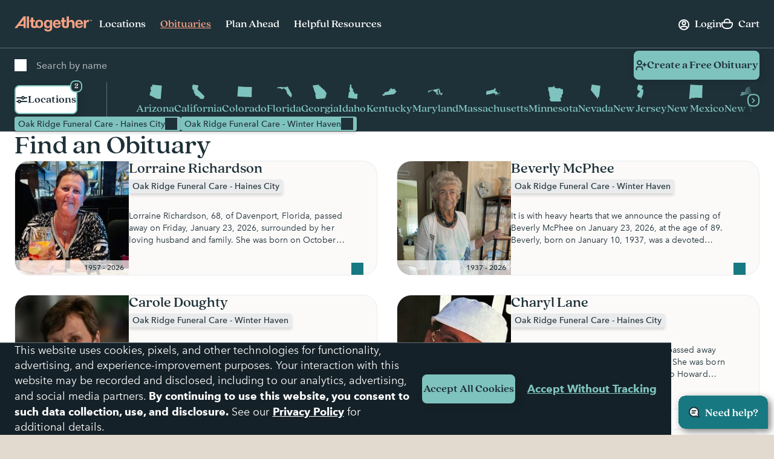

--- FILE ---
content_type: text/html; charset=utf-8
request_url: https://www.google.com/recaptcha/api2/anchor?ar=1&k=6LehRy4pAAAAAAfiQZpSFwEE85TC7rOBS8KZZI_j&co=aHR0cHM6Ly93d3cuYWx0b2dldGhlcmZ1bmVyYWwuY29tOjQ0Mw..&hl=en&v=N67nZn4AqZkNcbeMu4prBgzg&size=invisible&anchor-ms=20000&execute-ms=30000&cb=tkw4h6n0y21i
body_size: 48449
content:
<!DOCTYPE HTML><html dir="ltr" lang="en"><head><meta http-equiv="Content-Type" content="text/html; charset=UTF-8">
<meta http-equiv="X-UA-Compatible" content="IE=edge">
<title>reCAPTCHA</title>
<style type="text/css">
/* cyrillic-ext */
@font-face {
  font-family: 'Roboto';
  font-style: normal;
  font-weight: 400;
  font-stretch: 100%;
  src: url(//fonts.gstatic.com/s/roboto/v48/KFO7CnqEu92Fr1ME7kSn66aGLdTylUAMa3GUBHMdazTgWw.woff2) format('woff2');
  unicode-range: U+0460-052F, U+1C80-1C8A, U+20B4, U+2DE0-2DFF, U+A640-A69F, U+FE2E-FE2F;
}
/* cyrillic */
@font-face {
  font-family: 'Roboto';
  font-style: normal;
  font-weight: 400;
  font-stretch: 100%;
  src: url(//fonts.gstatic.com/s/roboto/v48/KFO7CnqEu92Fr1ME7kSn66aGLdTylUAMa3iUBHMdazTgWw.woff2) format('woff2');
  unicode-range: U+0301, U+0400-045F, U+0490-0491, U+04B0-04B1, U+2116;
}
/* greek-ext */
@font-face {
  font-family: 'Roboto';
  font-style: normal;
  font-weight: 400;
  font-stretch: 100%;
  src: url(//fonts.gstatic.com/s/roboto/v48/KFO7CnqEu92Fr1ME7kSn66aGLdTylUAMa3CUBHMdazTgWw.woff2) format('woff2');
  unicode-range: U+1F00-1FFF;
}
/* greek */
@font-face {
  font-family: 'Roboto';
  font-style: normal;
  font-weight: 400;
  font-stretch: 100%;
  src: url(//fonts.gstatic.com/s/roboto/v48/KFO7CnqEu92Fr1ME7kSn66aGLdTylUAMa3-UBHMdazTgWw.woff2) format('woff2');
  unicode-range: U+0370-0377, U+037A-037F, U+0384-038A, U+038C, U+038E-03A1, U+03A3-03FF;
}
/* math */
@font-face {
  font-family: 'Roboto';
  font-style: normal;
  font-weight: 400;
  font-stretch: 100%;
  src: url(//fonts.gstatic.com/s/roboto/v48/KFO7CnqEu92Fr1ME7kSn66aGLdTylUAMawCUBHMdazTgWw.woff2) format('woff2');
  unicode-range: U+0302-0303, U+0305, U+0307-0308, U+0310, U+0312, U+0315, U+031A, U+0326-0327, U+032C, U+032F-0330, U+0332-0333, U+0338, U+033A, U+0346, U+034D, U+0391-03A1, U+03A3-03A9, U+03B1-03C9, U+03D1, U+03D5-03D6, U+03F0-03F1, U+03F4-03F5, U+2016-2017, U+2034-2038, U+203C, U+2040, U+2043, U+2047, U+2050, U+2057, U+205F, U+2070-2071, U+2074-208E, U+2090-209C, U+20D0-20DC, U+20E1, U+20E5-20EF, U+2100-2112, U+2114-2115, U+2117-2121, U+2123-214F, U+2190, U+2192, U+2194-21AE, U+21B0-21E5, U+21F1-21F2, U+21F4-2211, U+2213-2214, U+2216-22FF, U+2308-230B, U+2310, U+2319, U+231C-2321, U+2336-237A, U+237C, U+2395, U+239B-23B7, U+23D0, U+23DC-23E1, U+2474-2475, U+25AF, U+25B3, U+25B7, U+25BD, U+25C1, U+25CA, U+25CC, U+25FB, U+266D-266F, U+27C0-27FF, U+2900-2AFF, U+2B0E-2B11, U+2B30-2B4C, U+2BFE, U+3030, U+FF5B, U+FF5D, U+1D400-1D7FF, U+1EE00-1EEFF;
}
/* symbols */
@font-face {
  font-family: 'Roboto';
  font-style: normal;
  font-weight: 400;
  font-stretch: 100%;
  src: url(//fonts.gstatic.com/s/roboto/v48/KFO7CnqEu92Fr1ME7kSn66aGLdTylUAMaxKUBHMdazTgWw.woff2) format('woff2');
  unicode-range: U+0001-000C, U+000E-001F, U+007F-009F, U+20DD-20E0, U+20E2-20E4, U+2150-218F, U+2190, U+2192, U+2194-2199, U+21AF, U+21E6-21F0, U+21F3, U+2218-2219, U+2299, U+22C4-22C6, U+2300-243F, U+2440-244A, U+2460-24FF, U+25A0-27BF, U+2800-28FF, U+2921-2922, U+2981, U+29BF, U+29EB, U+2B00-2BFF, U+4DC0-4DFF, U+FFF9-FFFB, U+10140-1018E, U+10190-1019C, U+101A0, U+101D0-101FD, U+102E0-102FB, U+10E60-10E7E, U+1D2C0-1D2D3, U+1D2E0-1D37F, U+1F000-1F0FF, U+1F100-1F1AD, U+1F1E6-1F1FF, U+1F30D-1F30F, U+1F315, U+1F31C, U+1F31E, U+1F320-1F32C, U+1F336, U+1F378, U+1F37D, U+1F382, U+1F393-1F39F, U+1F3A7-1F3A8, U+1F3AC-1F3AF, U+1F3C2, U+1F3C4-1F3C6, U+1F3CA-1F3CE, U+1F3D4-1F3E0, U+1F3ED, U+1F3F1-1F3F3, U+1F3F5-1F3F7, U+1F408, U+1F415, U+1F41F, U+1F426, U+1F43F, U+1F441-1F442, U+1F444, U+1F446-1F449, U+1F44C-1F44E, U+1F453, U+1F46A, U+1F47D, U+1F4A3, U+1F4B0, U+1F4B3, U+1F4B9, U+1F4BB, U+1F4BF, U+1F4C8-1F4CB, U+1F4D6, U+1F4DA, U+1F4DF, U+1F4E3-1F4E6, U+1F4EA-1F4ED, U+1F4F7, U+1F4F9-1F4FB, U+1F4FD-1F4FE, U+1F503, U+1F507-1F50B, U+1F50D, U+1F512-1F513, U+1F53E-1F54A, U+1F54F-1F5FA, U+1F610, U+1F650-1F67F, U+1F687, U+1F68D, U+1F691, U+1F694, U+1F698, U+1F6AD, U+1F6B2, U+1F6B9-1F6BA, U+1F6BC, U+1F6C6-1F6CF, U+1F6D3-1F6D7, U+1F6E0-1F6EA, U+1F6F0-1F6F3, U+1F6F7-1F6FC, U+1F700-1F7FF, U+1F800-1F80B, U+1F810-1F847, U+1F850-1F859, U+1F860-1F887, U+1F890-1F8AD, U+1F8B0-1F8BB, U+1F8C0-1F8C1, U+1F900-1F90B, U+1F93B, U+1F946, U+1F984, U+1F996, U+1F9E9, U+1FA00-1FA6F, U+1FA70-1FA7C, U+1FA80-1FA89, U+1FA8F-1FAC6, U+1FACE-1FADC, U+1FADF-1FAE9, U+1FAF0-1FAF8, U+1FB00-1FBFF;
}
/* vietnamese */
@font-face {
  font-family: 'Roboto';
  font-style: normal;
  font-weight: 400;
  font-stretch: 100%;
  src: url(//fonts.gstatic.com/s/roboto/v48/KFO7CnqEu92Fr1ME7kSn66aGLdTylUAMa3OUBHMdazTgWw.woff2) format('woff2');
  unicode-range: U+0102-0103, U+0110-0111, U+0128-0129, U+0168-0169, U+01A0-01A1, U+01AF-01B0, U+0300-0301, U+0303-0304, U+0308-0309, U+0323, U+0329, U+1EA0-1EF9, U+20AB;
}
/* latin-ext */
@font-face {
  font-family: 'Roboto';
  font-style: normal;
  font-weight: 400;
  font-stretch: 100%;
  src: url(//fonts.gstatic.com/s/roboto/v48/KFO7CnqEu92Fr1ME7kSn66aGLdTylUAMa3KUBHMdazTgWw.woff2) format('woff2');
  unicode-range: U+0100-02BA, U+02BD-02C5, U+02C7-02CC, U+02CE-02D7, U+02DD-02FF, U+0304, U+0308, U+0329, U+1D00-1DBF, U+1E00-1E9F, U+1EF2-1EFF, U+2020, U+20A0-20AB, U+20AD-20C0, U+2113, U+2C60-2C7F, U+A720-A7FF;
}
/* latin */
@font-face {
  font-family: 'Roboto';
  font-style: normal;
  font-weight: 400;
  font-stretch: 100%;
  src: url(//fonts.gstatic.com/s/roboto/v48/KFO7CnqEu92Fr1ME7kSn66aGLdTylUAMa3yUBHMdazQ.woff2) format('woff2');
  unicode-range: U+0000-00FF, U+0131, U+0152-0153, U+02BB-02BC, U+02C6, U+02DA, U+02DC, U+0304, U+0308, U+0329, U+2000-206F, U+20AC, U+2122, U+2191, U+2193, U+2212, U+2215, U+FEFF, U+FFFD;
}
/* cyrillic-ext */
@font-face {
  font-family: 'Roboto';
  font-style: normal;
  font-weight: 500;
  font-stretch: 100%;
  src: url(//fonts.gstatic.com/s/roboto/v48/KFO7CnqEu92Fr1ME7kSn66aGLdTylUAMa3GUBHMdazTgWw.woff2) format('woff2');
  unicode-range: U+0460-052F, U+1C80-1C8A, U+20B4, U+2DE0-2DFF, U+A640-A69F, U+FE2E-FE2F;
}
/* cyrillic */
@font-face {
  font-family: 'Roboto';
  font-style: normal;
  font-weight: 500;
  font-stretch: 100%;
  src: url(//fonts.gstatic.com/s/roboto/v48/KFO7CnqEu92Fr1ME7kSn66aGLdTylUAMa3iUBHMdazTgWw.woff2) format('woff2');
  unicode-range: U+0301, U+0400-045F, U+0490-0491, U+04B0-04B1, U+2116;
}
/* greek-ext */
@font-face {
  font-family: 'Roboto';
  font-style: normal;
  font-weight: 500;
  font-stretch: 100%;
  src: url(//fonts.gstatic.com/s/roboto/v48/KFO7CnqEu92Fr1ME7kSn66aGLdTylUAMa3CUBHMdazTgWw.woff2) format('woff2');
  unicode-range: U+1F00-1FFF;
}
/* greek */
@font-face {
  font-family: 'Roboto';
  font-style: normal;
  font-weight: 500;
  font-stretch: 100%;
  src: url(//fonts.gstatic.com/s/roboto/v48/KFO7CnqEu92Fr1ME7kSn66aGLdTylUAMa3-UBHMdazTgWw.woff2) format('woff2');
  unicode-range: U+0370-0377, U+037A-037F, U+0384-038A, U+038C, U+038E-03A1, U+03A3-03FF;
}
/* math */
@font-face {
  font-family: 'Roboto';
  font-style: normal;
  font-weight: 500;
  font-stretch: 100%;
  src: url(//fonts.gstatic.com/s/roboto/v48/KFO7CnqEu92Fr1ME7kSn66aGLdTylUAMawCUBHMdazTgWw.woff2) format('woff2');
  unicode-range: U+0302-0303, U+0305, U+0307-0308, U+0310, U+0312, U+0315, U+031A, U+0326-0327, U+032C, U+032F-0330, U+0332-0333, U+0338, U+033A, U+0346, U+034D, U+0391-03A1, U+03A3-03A9, U+03B1-03C9, U+03D1, U+03D5-03D6, U+03F0-03F1, U+03F4-03F5, U+2016-2017, U+2034-2038, U+203C, U+2040, U+2043, U+2047, U+2050, U+2057, U+205F, U+2070-2071, U+2074-208E, U+2090-209C, U+20D0-20DC, U+20E1, U+20E5-20EF, U+2100-2112, U+2114-2115, U+2117-2121, U+2123-214F, U+2190, U+2192, U+2194-21AE, U+21B0-21E5, U+21F1-21F2, U+21F4-2211, U+2213-2214, U+2216-22FF, U+2308-230B, U+2310, U+2319, U+231C-2321, U+2336-237A, U+237C, U+2395, U+239B-23B7, U+23D0, U+23DC-23E1, U+2474-2475, U+25AF, U+25B3, U+25B7, U+25BD, U+25C1, U+25CA, U+25CC, U+25FB, U+266D-266F, U+27C0-27FF, U+2900-2AFF, U+2B0E-2B11, U+2B30-2B4C, U+2BFE, U+3030, U+FF5B, U+FF5D, U+1D400-1D7FF, U+1EE00-1EEFF;
}
/* symbols */
@font-face {
  font-family: 'Roboto';
  font-style: normal;
  font-weight: 500;
  font-stretch: 100%;
  src: url(//fonts.gstatic.com/s/roboto/v48/KFO7CnqEu92Fr1ME7kSn66aGLdTylUAMaxKUBHMdazTgWw.woff2) format('woff2');
  unicode-range: U+0001-000C, U+000E-001F, U+007F-009F, U+20DD-20E0, U+20E2-20E4, U+2150-218F, U+2190, U+2192, U+2194-2199, U+21AF, U+21E6-21F0, U+21F3, U+2218-2219, U+2299, U+22C4-22C6, U+2300-243F, U+2440-244A, U+2460-24FF, U+25A0-27BF, U+2800-28FF, U+2921-2922, U+2981, U+29BF, U+29EB, U+2B00-2BFF, U+4DC0-4DFF, U+FFF9-FFFB, U+10140-1018E, U+10190-1019C, U+101A0, U+101D0-101FD, U+102E0-102FB, U+10E60-10E7E, U+1D2C0-1D2D3, U+1D2E0-1D37F, U+1F000-1F0FF, U+1F100-1F1AD, U+1F1E6-1F1FF, U+1F30D-1F30F, U+1F315, U+1F31C, U+1F31E, U+1F320-1F32C, U+1F336, U+1F378, U+1F37D, U+1F382, U+1F393-1F39F, U+1F3A7-1F3A8, U+1F3AC-1F3AF, U+1F3C2, U+1F3C4-1F3C6, U+1F3CA-1F3CE, U+1F3D4-1F3E0, U+1F3ED, U+1F3F1-1F3F3, U+1F3F5-1F3F7, U+1F408, U+1F415, U+1F41F, U+1F426, U+1F43F, U+1F441-1F442, U+1F444, U+1F446-1F449, U+1F44C-1F44E, U+1F453, U+1F46A, U+1F47D, U+1F4A3, U+1F4B0, U+1F4B3, U+1F4B9, U+1F4BB, U+1F4BF, U+1F4C8-1F4CB, U+1F4D6, U+1F4DA, U+1F4DF, U+1F4E3-1F4E6, U+1F4EA-1F4ED, U+1F4F7, U+1F4F9-1F4FB, U+1F4FD-1F4FE, U+1F503, U+1F507-1F50B, U+1F50D, U+1F512-1F513, U+1F53E-1F54A, U+1F54F-1F5FA, U+1F610, U+1F650-1F67F, U+1F687, U+1F68D, U+1F691, U+1F694, U+1F698, U+1F6AD, U+1F6B2, U+1F6B9-1F6BA, U+1F6BC, U+1F6C6-1F6CF, U+1F6D3-1F6D7, U+1F6E0-1F6EA, U+1F6F0-1F6F3, U+1F6F7-1F6FC, U+1F700-1F7FF, U+1F800-1F80B, U+1F810-1F847, U+1F850-1F859, U+1F860-1F887, U+1F890-1F8AD, U+1F8B0-1F8BB, U+1F8C0-1F8C1, U+1F900-1F90B, U+1F93B, U+1F946, U+1F984, U+1F996, U+1F9E9, U+1FA00-1FA6F, U+1FA70-1FA7C, U+1FA80-1FA89, U+1FA8F-1FAC6, U+1FACE-1FADC, U+1FADF-1FAE9, U+1FAF0-1FAF8, U+1FB00-1FBFF;
}
/* vietnamese */
@font-face {
  font-family: 'Roboto';
  font-style: normal;
  font-weight: 500;
  font-stretch: 100%;
  src: url(//fonts.gstatic.com/s/roboto/v48/KFO7CnqEu92Fr1ME7kSn66aGLdTylUAMa3OUBHMdazTgWw.woff2) format('woff2');
  unicode-range: U+0102-0103, U+0110-0111, U+0128-0129, U+0168-0169, U+01A0-01A1, U+01AF-01B0, U+0300-0301, U+0303-0304, U+0308-0309, U+0323, U+0329, U+1EA0-1EF9, U+20AB;
}
/* latin-ext */
@font-face {
  font-family: 'Roboto';
  font-style: normal;
  font-weight: 500;
  font-stretch: 100%;
  src: url(//fonts.gstatic.com/s/roboto/v48/KFO7CnqEu92Fr1ME7kSn66aGLdTylUAMa3KUBHMdazTgWw.woff2) format('woff2');
  unicode-range: U+0100-02BA, U+02BD-02C5, U+02C7-02CC, U+02CE-02D7, U+02DD-02FF, U+0304, U+0308, U+0329, U+1D00-1DBF, U+1E00-1E9F, U+1EF2-1EFF, U+2020, U+20A0-20AB, U+20AD-20C0, U+2113, U+2C60-2C7F, U+A720-A7FF;
}
/* latin */
@font-face {
  font-family: 'Roboto';
  font-style: normal;
  font-weight: 500;
  font-stretch: 100%;
  src: url(//fonts.gstatic.com/s/roboto/v48/KFO7CnqEu92Fr1ME7kSn66aGLdTylUAMa3yUBHMdazQ.woff2) format('woff2');
  unicode-range: U+0000-00FF, U+0131, U+0152-0153, U+02BB-02BC, U+02C6, U+02DA, U+02DC, U+0304, U+0308, U+0329, U+2000-206F, U+20AC, U+2122, U+2191, U+2193, U+2212, U+2215, U+FEFF, U+FFFD;
}
/* cyrillic-ext */
@font-face {
  font-family: 'Roboto';
  font-style: normal;
  font-weight: 900;
  font-stretch: 100%;
  src: url(//fonts.gstatic.com/s/roboto/v48/KFO7CnqEu92Fr1ME7kSn66aGLdTylUAMa3GUBHMdazTgWw.woff2) format('woff2');
  unicode-range: U+0460-052F, U+1C80-1C8A, U+20B4, U+2DE0-2DFF, U+A640-A69F, U+FE2E-FE2F;
}
/* cyrillic */
@font-face {
  font-family: 'Roboto';
  font-style: normal;
  font-weight: 900;
  font-stretch: 100%;
  src: url(//fonts.gstatic.com/s/roboto/v48/KFO7CnqEu92Fr1ME7kSn66aGLdTylUAMa3iUBHMdazTgWw.woff2) format('woff2');
  unicode-range: U+0301, U+0400-045F, U+0490-0491, U+04B0-04B1, U+2116;
}
/* greek-ext */
@font-face {
  font-family: 'Roboto';
  font-style: normal;
  font-weight: 900;
  font-stretch: 100%;
  src: url(//fonts.gstatic.com/s/roboto/v48/KFO7CnqEu92Fr1ME7kSn66aGLdTylUAMa3CUBHMdazTgWw.woff2) format('woff2');
  unicode-range: U+1F00-1FFF;
}
/* greek */
@font-face {
  font-family: 'Roboto';
  font-style: normal;
  font-weight: 900;
  font-stretch: 100%;
  src: url(//fonts.gstatic.com/s/roboto/v48/KFO7CnqEu92Fr1ME7kSn66aGLdTylUAMa3-UBHMdazTgWw.woff2) format('woff2');
  unicode-range: U+0370-0377, U+037A-037F, U+0384-038A, U+038C, U+038E-03A1, U+03A3-03FF;
}
/* math */
@font-face {
  font-family: 'Roboto';
  font-style: normal;
  font-weight: 900;
  font-stretch: 100%;
  src: url(//fonts.gstatic.com/s/roboto/v48/KFO7CnqEu92Fr1ME7kSn66aGLdTylUAMawCUBHMdazTgWw.woff2) format('woff2');
  unicode-range: U+0302-0303, U+0305, U+0307-0308, U+0310, U+0312, U+0315, U+031A, U+0326-0327, U+032C, U+032F-0330, U+0332-0333, U+0338, U+033A, U+0346, U+034D, U+0391-03A1, U+03A3-03A9, U+03B1-03C9, U+03D1, U+03D5-03D6, U+03F0-03F1, U+03F4-03F5, U+2016-2017, U+2034-2038, U+203C, U+2040, U+2043, U+2047, U+2050, U+2057, U+205F, U+2070-2071, U+2074-208E, U+2090-209C, U+20D0-20DC, U+20E1, U+20E5-20EF, U+2100-2112, U+2114-2115, U+2117-2121, U+2123-214F, U+2190, U+2192, U+2194-21AE, U+21B0-21E5, U+21F1-21F2, U+21F4-2211, U+2213-2214, U+2216-22FF, U+2308-230B, U+2310, U+2319, U+231C-2321, U+2336-237A, U+237C, U+2395, U+239B-23B7, U+23D0, U+23DC-23E1, U+2474-2475, U+25AF, U+25B3, U+25B7, U+25BD, U+25C1, U+25CA, U+25CC, U+25FB, U+266D-266F, U+27C0-27FF, U+2900-2AFF, U+2B0E-2B11, U+2B30-2B4C, U+2BFE, U+3030, U+FF5B, U+FF5D, U+1D400-1D7FF, U+1EE00-1EEFF;
}
/* symbols */
@font-face {
  font-family: 'Roboto';
  font-style: normal;
  font-weight: 900;
  font-stretch: 100%;
  src: url(//fonts.gstatic.com/s/roboto/v48/KFO7CnqEu92Fr1ME7kSn66aGLdTylUAMaxKUBHMdazTgWw.woff2) format('woff2');
  unicode-range: U+0001-000C, U+000E-001F, U+007F-009F, U+20DD-20E0, U+20E2-20E4, U+2150-218F, U+2190, U+2192, U+2194-2199, U+21AF, U+21E6-21F0, U+21F3, U+2218-2219, U+2299, U+22C4-22C6, U+2300-243F, U+2440-244A, U+2460-24FF, U+25A0-27BF, U+2800-28FF, U+2921-2922, U+2981, U+29BF, U+29EB, U+2B00-2BFF, U+4DC0-4DFF, U+FFF9-FFFB, U+10140-1018E, U+10190-1019C, U+101A0, U+101D0-101FD, U+102E0-102FB, U+10E60-10E7E, U+1D2C0-1D2D3, U+1D2E0-1D37F, U+1F000-1F0FF, U+1F100-1F1AD, U+1F1E6-1F1FF, U+1F30D-1F30F, U+1F315, U+1F31C, U+1F31E, U+1F320-1F32C, U+1F336, U+1F378, U+1F37D, U+1F382, U+1F393-1F39F, U+1F3A7-1F3A8, U+1F3AC-1F3AF, U+1F3C2, U+1F3C4-1F3C6, U+1F3CA-1F3CE, U+1F3D4-1F3E0, U+1F3ED, U+1F3F1-1F3F3, U+1F3F5-1F3F7, U+1F408, U+1F415, U+1F41F, U+1F426, U+1F43F, U+1F441-1F442, U+1F444, U+1F446-1F449, U+1F44C-1F44E, U+1F453, U+1F46A, U+1F47D, U+1F4A3, U+1F4B0, U+1F4B3, U+1F4B9, U+1F4BB, U+1F4BF, U+1F4C8-1F4CB, U+1F4D6, U+1F4DA, U+1F4DF, U+1F4E3-1F4E6, U+1F4EA-1F4ED, U+1F4F7, U+1F4F9-1F4FB, U+1F4FD-1F4FE, U+1F503, U+1F507-1F50B, U+1F50D, U+1F512-1F513, U+1F53E-1F54A, U+1F54F-1F5FA, U+1F610, U+1F650-1F67F, U+1F687, U+1F68D, U+1F691, U+1F694, U+1F698, U+1F6AD, U+1F6B2, U+1F6B9-1F6BA, U+1F6BC, U+1F6C6-1F6CF, U+1F6D3-1F6D7, U+1F6E0-1F6EA, U+1F6F0-1F6F3, U+1F6F7-1F6FC, U+1F700-1F7FF, U+1F800-1F80B, U+1F810-1F847, U+1F850-1F859, U+1F860-1F887, U+1F890-1F8AD, U+1F8B0-1F8BB, U+1F8C0-1F8C1, U+1F900-1F90B, U+1F93B, U+1F946, U+1F984, U+1F996, U+1F9E9, U+1FA00-1FA6F, U+1FA70-1FA7C, U+1FA80-1FA89, U+1FA8F-1FAC6, U+1FACE-1FADC, U+1FADF-1FAE9, U+1FAF0-1FAF8, U+1FB00-1FBFF;
}
/* vietnamese */
@font-face {
  font-family: 'Roboto';
  font-style: normal;
  font-weight: 900;
  font-stretch: 100%;
  src: url(//fonts.gstatic.com/s/roboto/v48/KFO7CnqEu92Fr1ME7kSn66aGLdTylUAMa3OUBHMdazTgWw.woff2) format('woff2');
  unicode-range: U+0102-0103, U+0110-0111, U+0128-0129, U+0168-0169, U+01A0-01A1, U+01AF-01B0, U+0300-0301, U+0303-0304, U+0308-0309, U+0323, U+0329, U+1EA0-1EF9, U+20AB;
}
/* latin-ext */
@font-face {
  font-family: 'Roboto';
  font-style: normal;
  font-weight: 900;
  font-stretch: 100%;
  src: url(//fonts.gstatic.com/s/roboto/v48/KFO7CnqEu92Fr1ME7kSn66aGLdTylUAMa3KUBHMdazTgWw.woff2) format('woff2');
  unicode-range: U+0100-02BA, U+02BD-02C5, U+02C7-02CC, U+02CE-02D7, U+02DD-02FF, U+0304, U+0308, U+0329, U+1D00-1DBF, U+1E00-1E9F, U+1EF2-1EFF, U+2020, U+20A0-20AB, U+20AD-20C0, U+2113, U+2C60-2C7F, U+A720-A7FF;
}
/* latin */
@font-face {
  font-family: 'Roboto';
  font-style: normal;
  font-weight: 900;
  font-stretch: 100%;
  src: url(//fonts.gstatic.com/s/roboto/v48/KFO7CnqEu92Fr1ME7kSn66aGLdTylUAMa3yUBHMdazQ.woff2) format('woff2');
  unicode-range: U+0000-00FF, U+0131, U+0152-0153, U+02BB-02BC, U+02C6, U+02DA, U+02DC, U+0304, U+0308, U+0329, U+2000-206F, U+20AC, U+2122, U+2191, U+2193, U+2212, U+2215, U+FEFF, U+FFFD;
}

</style>
<link rel="stylesheet" type="text/css" href="https://www.gstatic.com/recaptcha/releases/N67nZn4AqZkNcbeMu4prBgzg/styles__ltr.css">
<script nonce="O7MdQD_4MmafHl5tyPXdxA" type="text/javascript">window['__recaptcha_api'] = 'https://www.google.com/recaptcha/api2/';</script>
<script type="text/javascript" src="https://www.gstatic.com/recaptcha/releases/N67nZn4AqZkNcbeMu4prBgzg/recaptcha__en.js" nonce="O7MdQD_4MmafHl5tyPXdxA">
      
    </script></head>
<body><div id="rc-anchor-alert" class="rc-anchor-alert"></div>
<input type="hidden" id="recaptcha-token" value="[base64]">
<script type="text/javascript" nonce="O7MdQD_4MmafHl5tyPXdxA">
      recaptcha.anchor.Main.init("[\x22ainput\x22,[\x22bgdata\x22,\x22\x22,\[base64]/[base64]/[base64]/[base64]/[base64]/UltsKytdPUU6KEU8MjA0OD9SW2wrK109RT4+NnwxOTI6KChFJjY0NTEyKT09NTUyOTYmJk0rMTxjLmxlbmd0aCYmKGMuY2hhckNvZGVBdChNKzEpJjY0NTEyKT09NTYzMjA/[base64]/[base64]/[base64]/[base64]/[base64]/[base64]/[base64]\x22,\[base64]\\u003d\x22,\[base64]/DicK9wpIzwp0vSsKwwrDCjMOLwrl9w5kJw5XDpAvCkj9mWDnCosOhw4HCkMKhJ8OYw6/DsFLDmcO+ZMK4Bn8Rw4vCtcOYMHszY8K6dikWwpYawroJwqEtSsO0IlDCscKtw5o+VsKvTg1gw6ErwqPCvxNDfcOgA2/ClcKdOn3CpcOQHCFpwqFEw54eY8K5w5LCtsO3LMO7YzcLw4HDp8OBw709JsKUwp4Fw6XDsC50TMODeyfDnsOxfTTDjHfCpX/CscKpwrfCnsKzEDDCgcO1OwcmwpU8Awtlw6EJbWXCnxDDjgIxO8OdScKVw6DDrn/DqcOcw67DoEbDoU/[base64]/CtsOeb03Dn28lwpNswqRzwpQPwoAzwp8edWzDs3zDnMOTCR4sIBDCt8Kmwqk4EnfCrcOrSRPCqTnDl8KAM8KzEsK6GMOJw4lwwrvDs2vCpgzDuDgbw6rCpcKFQxxiw75KesODcMO2w6J/JsOGJ09DUHNNwro+CwvCtwDCoMOmUmfDu8OxwrzDrMKaJwcYwrjCnMOlw7nCqVfCqy8QbhdHPsKkP8O5McOrRcKiwoQRwqrCq8OtIsKGQB3DnQopwq45aMK0wpzDssKwwo8wwpNnNG7CuVvCkjrDrVrCnx9Bwo0zHTcIMGVow7A/RsKCwqjDkF3Ct8O+JHrDiBjCpxPCk2tWck8waykhw5VWE8KwUMOPw55VfHHCs8OZw4PDnwXCuMOpXxtBNifDv8KfwpU+w6Q+wobDlz5mZ8KfPsKnQXbCtF4ewqfDvMObwrcQwpMfUsOYw5Zqw6UdwqM2Z8KLw7/DnsK3CMOPA0zCiTVBwq3DnSTDk8K7w5E7NcKtw4LDgioZEmbDnwx8TEDDpl1Hw7LCv8O+w4JDYDsoMMOGw5HDpcKURcK9w6x/woMNOMORwo4HasKGVnIHAEZ+wqfCjcO8wpTCtsOSHzwkwpl7ScKvQybCs0HCg8KIwrgAA1k7wpVnwqwqLsOGG8Otw5oOVFRBexvChMOOcsOefsKrO8O/w4stwpU9wrDCosKXw54qDUPCv8Kow7U2DWLDv8Oww6/CncOEwrJ8wrRKbGDDkz3CnxPCs8O1w7rCrioBUMKUwoLDkUhjNAbCmXYlwodNIMK/d0J/[base64]/[base64]/w4JSwr56wp0hVTjCngrDr8O3wrzClMOuw7jDqmjCucOpwo5tw49/w4UFWMKhQcOkY8KJaA/CocOjw7bDpyvCmMKrwqAuw6bClVzDrsK4wpnDmcOfwqzCi8OiecKwJMOzaGwSwrA0w5xMM1nCo0LCpkrChcOfw7YvTsOSe0I6woE+AcOhIyIvw67CvMKtw4vCtMK5w5sgY8OpwpPDni7DtsO9ZsOzCQ/CtcO+YRrCgsKmw592wrjCuMO3wqwjGjDCtcKGZgIaw7XCuzdqw53DvRB/[base64]/Dnxh7w7jDpMOvLwXCicOjw7bCtcOrVggSwoPCmhUsNXwjw6fDq8O/wqPCmUZKDHbDrhvDkcKtEsKDGGVkw6zDscKwMcKQwpB/w5dowq7CvEzCuDwGO17Cg8KIXcK6woMSw6/DpyPDrgIVwpHCqnLCvsKJFX50MDRoUEXDtUd0wpvDs0vDmsK9w5HCtRnDssOASMKwwoPCicOVMsO2ER3DuncJd8OPH2fDocOuEMKbEcKdw5LCosKuwpMNwqrCpUvClgJGe3FifGnDi0vDicOFXMOCw4/Cr8K7w7/[base64]/w4Ilw4I1ehV1HGLCoMKPUlLCn8KQecK9S8ORwohfKsKYd11Aw5TCq23CjRsmw71Mex5+wqhewo7DqAzDsg8aV3suw6fCuMKGw4F/[base64]/CocORw5lQwrkew7fDs0LClMOKwrLCiXLDkcK4KWIKwpkZw6ppT8KrwpJMZcKIw4DDkTHDjlfDpSkrw69hwpfDrzrDqsKWScO4woLCucKrwrY1GBjDhg5nwotswogDwqFMw6ssF8KLJEbCq8Osw4/Dr8KUVFUUwrJPX2hQw7XDmW3Dg3s1WMO3BV3DvH7DtMKUwovDr1YNw4nCucK4w7EwUcKswqDDgBnDv1HDgD4xwqrDqjPDsHAOCMOuEMKvwrbDliLDghjDjMKCwq8FwrhRAsKlwoI1w68vSsKUwqYoLMOJTVBPNsOUIsK0ey5CwoIXwp7DssOgwpE4wofCpD3CtghUP0/CuwXDtcKow7JBwoTDjz7CuzI8woXCpMKLw7TDsy4gwpXDglbDjcKlTsKKw6zDn8K9wovDsExwwqxDwpXCpMOYC8KFwqzCjToxLSAtUMK7wo1JQ20Awr5cT8K7wrPCvcOoPwXCjsOKZsKndcKiNXMowoDCkcK4VV3Cq8KFcWDCmMKxPMKMwoIzOxnCpsK/[base64]/dzUvwqDCij9iGMKIw57CvcO/w7bDjMKBw7Jsw74cw6Rfw7xzw4vCukZ3wpV0LQ7CkMOeesOGwqhOw73DjhRAw6NPw7nDunbDiRrCvMOewp1wJ8K4IMOOM1XCiMOPfcOtw7c0wprDqBpSwq8vEEvDqApkw7oCNhhgQRjCgMOqwp3CusOFVCQEwoXClhxiU8O/Hk5pw6duw5bCiFzCpx/DqWjCr8KqwqUsw4EMwp3DlcK/GsOeVBDDoMKWwrQRwphAwqNUw6Nsw68Qwp9iw7wILEB7w5cnQUU8Qj3CgVw1w73DtcKiw7rCgMK8csOCFMOaw61WwqBNT3XClRo0KGgvwpbDpC0zw5vDlMK/w4A4Wgdxw4zCr8KhYmrCg8KUB8KjcSzDhlJPeh3DgsOyN05/esOuC2zDtcKyHMKMYQbDrWgLw4/DgcOON8O2wrrDlyPCmcKsb2nCgFZXw6FewqRNwppEWcORGBgrTDYBw7QpBBHDmcK6b8OUw6bDnMKYwr94HivDiWjDh0R0UlXDrMOcFMOowqg8fMKbH8KgYcKQwr4ndyRIfR3Dk8OCw70OwobDgsKYwqQTw7ZYw5h/QcKow4U5BsKNw6gRWnbDmRgTNRTDqAbCvkAFwqzCnD7ClsOJw6fDhwZLE8KKfUUsWMKidcOlwo/DjMOzw6oAw6fCrcOneHLDm2trwonDiVZXZMK4wpF6wpnCrgXCj18BLio4w6TCmsOtw6R3wqcIw7zDrsKTEATDgsK9woY7wr9tNMKPdRDClMO6wrrCtsO/[base64]/V8O8CcKDw6sgFGQDw4nDtHnClsKdw5DCnijCpFbDgywCw43CjcO3woI5I8KMw4/[base64]/[base64]/HV5ySgbCgMKVV8K1Z8K6w7DCiMO9wrsUK8Osa8K0wpfDjMOlworDgi8bJ8OVDB0yY8KCwrELOMK4WsKgwoLCq8KUWC0oF2jDvMOPVsKYGEFpe3/DhsOWP3hLHGUQwplKw5VbHcOcwoIbw77DlSA7T1zCvsO4w4I5wqRZPAUhwpLDt8KLCMOgUiPCtcKGw43CrcKnwrjDnsKQwozDvivDk8OOw4YTwpzDjcOgLHLCj3hgcMO5w4nDu8Ozwp1fwp1Fa8Oow5gLPcO/YsOGwpnDoTkhwqXDgMO6fsOBwoJnKQYMwo42w4rDtcOswqLChxDCksOYYR/DpMOOw5/DsllKw48OwpFSXsOIw5Uiwr/DvB0ZYXpYwrXDrBvCulY+woxwwrXDr8KdEMK2wq0Mw6NVfcO3wr99wpUew7vDpmjCv8KOw5pZNABNw5dqTyXDuz3DuWtTdSFJw74QFUhlw5AJBsKlLcKGwofCqjTDq8KawrrChcOJwop4fg/Co0hzwrATM8OEwqfCp3BgHXXCh8K/[base64]/wp7DgG7DkH7DvcKZZlwWwqQ6VXnCsnbDu0PClMKYVHd2w5nDrhDCqMOBw7/ChsK1aRxSc8OpwrrCnznDtMKKMEdHw74dwovDrV3DrTZABMO+w4XDtsOvJF7DosKdWxXDksOMUi7Ch8OGR1/CrmQtAsKoacOEwpPCosK0wpTCqHnDtMKYw4d/dsOiwoVewqLCk13CnzLDjcKdNTPCo1XCrMOdc1TDrsKmwqrCrx5FPsKrUwHDkMKvXMOTeMKRwosewoVVwrzCkcKlwrTCgsKawpsHwrnCmcOvwrfDkGjDo3w2AzlsMxlZw4ZwIcO/wq1Sw7jDlD4hFHPCq3JQw7oVwrk4w7HDvRjCg3RJw5bCuTgMwoTDk3nDs2tWw7RBw5oDwrMbXFrDpMKbRMO/w4PCrMO4woNWwo5taAheUDZgQQ/[base64]/Dh8ONcH9aZ1xfwrPDmT0+wo8rw4t5w4Elw5RZcw/CpEQWV8OhwrjCtMOreMKmDzLDgkVuw788wofCgsOOQX0Bw6rDuMK6E1bDv8KwwrXCnXbDrsOWwpkMG8OJw7tXbX/[base64]/w5TDjU8kw7sxVsKuwojCucOrYMO/[base64]/UcOuw4NpAE7DmcOjEsKew6zDokQrW2TCgGQ0woRuw6LDqyzCiwxEwoLDgcKEwpUpwpbCpDUqGsO/KHAzwogkBMK8IA3CpsKkWj/[base64]/CrC7DkCrCtcOZw5PCoMKaJ8KAw6hmK8Obw7Q5wo9mdcODGQLCryAEw53DucKww6jCrG3Ch1TDjSRPDMKzbcKAIiXDtMOpw6VDw5kgXRDCkB3CvcKswq/CtcKuwqPDrsK3wqHCj2jDpB8GDQPCvyw5w5HDhsKqPn8PTwcqw6fDq8OPw7MUHsOwQ8OxHD8Zwo/[base64]/DqsKjPHHDh8OuWsKTw7zDimwxIX/[base64]/wrbCiMKaMw7CuA5fw6/[base64]/DrDnCj8OhwqvCoQIfaHl/wqRYNcK5w7FPacO4wpdqwr9cUMOZEhBDwozCq8KrIMOiw450SAbCoy7DlxDCnCo8BiHCkXvCmcORK0Uuw7dKwq3Cgn1fTxIRaMKvRz/Cu8O2f8OiwpFCb8OXw74sw4rDqcONw5Ijw5Mcw40ZXMKdw6MqcFfDlTwCwr48w7/CnMOuNQ9pb8OFDQfDhHLCi1lFMSoxwrJSwqjCpjrDhQDDllBzwqbCukHDn29MwrsFwp/CiAfDkcKgw7IbKUw9H8Kkw5DDoMOuw4DDicO+wrXCqH0dWMOPw4hcw4PDiMKaNRpWwoPDk1AJOMK9w6TCtsKbIsO/wqFuM8KMIcO0YnFhwpcjOMOjwofDkzfCrMKTRGUCMyUlw6zDgE1xwonCrBV0Q8OnwqtQUMKWw7fDqhPCiMOEwrvDuw9CIC/CtMKeNVfClnN7N2TCn8OWwrvCnMOYwrHDum7CrMKkOELCtMOOw5BJw5vDuDh6w6ZaHsKjXcKcwrzDusO+RU15wqvDiggJLgV9ecK8w6lpacO9wo/CqVDDjTtja8KKNgLCosOrwr7Ct8Kzw7fDhUQAfTAtQXh6PsK2w7p3QXrDk8K7A8KCQwPCgwjDojXCicO/wqzCvyTDsMOdwp/CncOmVMOnI8OrEG3CjXsbT8Kkw4DCjMKOwpLDmcOBw51Fwrh8w4LCkcOidsKywp/DgFfCrMKYJFjDs8O9w6EEJA3Dv8KUBsKlEsKAw6bCocK6QDjCr0rDpMK4w5ciwp9fw5t8I0IAORVYw4TCiRLDnhtiQ29iwpcdeyh+B8K4GiRPw40qChA3wqY0KMKGe8OZdj/DijzDjMKjwr/Cql7Cv8OMLicjE3vDjsK2w7DDqsKtXMOHJ8KMw5/Ck0LDgsK0ElHCgMKMXcOwwrjDtsKXRCTCuAHDuWXDhMO0RcKwSsOpQcOMwqN2DMO1wo/CrsOpHwfCkSk7wqHCqAw4wqZhwo7DuMOFw5F2J8Oswp3ChkTDnmPCh8KKLEomJ8OSw53DrMK6DGpHwpPCsMKSwoN/B8O/w67DnkVTw6jChFM0wrTDjgI5wq9nQ8K2wqg/w7pqWMK+fmfCoXdceMKDw5jCrsOOw6zCpMOgw6tjVAfCg8OVwpLClgpEXcO+w549RsOLw6EWfsOzwozChzpcw5MywrnCjzIaLMOmwpXCsMOwMcKtw4TDt8KvccOuwojCli9TamEpeBPCj8Opw4JeNMO/Lx1tw5DDqSDDnzvDuFMlasKaw4s/[base64]/DvwkQfAzClMOMwpkcaBx6w53DlVlywqPDicK2c8OBwpYTw5BvwpIJw4hOwqHDnlrCjArDpDnDmy7DqT1MOcOlKcKDY0XDtDjDtQcgA8KHwqrChsKFw78WZMOEKcOkwpPCjcKecmbDj8OBwosVwpJ3w5/CvMK1dkLCk8KgV8O2w43DhsKUwqQLwrcFByrDvcOEdUrCnyrCrkloam1aRsOkwrbCgXRPNXXDocKHJcORIsOtGydhaXtuBSXClzfClMKaw7TDnsKZw648wqHDqjrCpwfCnwDCrMOMw6LCv8O9wqU4wpghOB5WblBXw7LDrGnDhgbDkQ/[base64]/DjRDChAPCjsKawq/[base64]/DkQk5w5xMwqxdEMKHw4zCjwPDpsKrAMKGOiRhGcKKAVDCu8KTICdIdMK9EMK3wpBdwpnCmklkGMOpwoEMRB/DvcKvw5jDksKVwoBew5PDgmc2XsOuwoxxfT3DrcKPQcKRwqTDl8OteMOQZMKywrJWZ2gwwpnDgCskbsKywofCniEmfsKQw6N0wpMTGAMRwrdRHTgUw70xwoY/[base64]/w4PCik3DisKiOmPCoCLDmE/ClTtBVsKRH1fCrAlUw4I1w5phwoXDuWIuwoNdwojDn8KDw55DwqbDqMK5TjhxPcKNKcOFGsOSwqLCn0/[base64]/DucK2w5LCmBXDuhzCr8KVITfDjcOtw4vCqRUpUsOIwrYBQnAdIcO+wpHDkUzDrnYZwpMLZ8KeERVDwr3DusOKSH1ifgTDs8K2GHjCjR/DmMKfcsO/XU4Rwrt5R8KqwpDCsQpAL8OOOMKvNm/Cv8O5wrdaw4nDmiXDp8KKwrQ7ay4Fw63DssKfwo9Uw7h3EMOsTQhPwoHDjsKQJGLCrgPCvhxzXcOIw4RwAMOneF5pw47DpCJsRMKTfcKcwqLDv8OmCcK2wpTDqGPCjsO/OEQocis7dD7DmS7CtMKdQcOJF8Ovf2jDrUAjbBciB8O5w69yw5DDhhNLJGJlH8ORwp4eHE1sEh9Ew7sLwpElLCdfEMKIw61rwo8KEWVOAnlkDCfDrsOdLSQTwqjCn8KhL8KGG1rDgyTDtzUfRSjDpcKCUMKxVcOfwq3Dv2vDpi9mw77DmSrCk8K/woB+ecOkw6xAwokawqfCqsOLw4bDlcKNG8ORNRchCsKBGVYuS8KAw6DDsxzCm8KIwr/CvcOnJiLCsVQUQsOvdQ3Dg8O4MsOpW2XCtMOEcMO0PsOdwprDjAcNw5wOwofDtsKmwpxvSCTDhsOWwrYQSCZUwoE2McOyHVfDucO/QwVSwp3CoE4ZK8ODYXHDkMOYw5DDiTDCsU7CjcOmw7/CvBYwS8KqPlbCkHfDvsKtw5VzwofDocOYwrESFXDDm3krwq4aSMOAam15bsK1wqNfXMOwwqTDn8OrMVzDo8Kcw4DCp0XDhMKaw5nDu8KGwqgcwo9RDm1xw6rCrytEdcK/w7vCtcK6RsO5wonDq8KTwpVubFRnHcKlJMOFwoUNPMKVDcO3DcKrw63Dkn/Dm2nCuMKKwpzCoMKswptKbMKvwobDvHMiOGrCjRgmwqY/w5AAw5vCvBTClsKEw6bDrH8IwpfCp8O/fjjCv8OTw7piwpjCkgNow7lhwrIRw5RuwozDsMOqFMK1wqoOwpYEPsOwDsKFXi/[base64]/[base64]/DjWFDw7h+aBzDi8KBX8O6w5jDig4Kcyx0Z8K6dsOwAjfCs8ONN8OTw4pPdcKswrxxZsKhwq4PfknDg8O0w7/Cs8Okwr4CVwZswqnDnU05dX3DoHwJwp5vwqLDjGdjwqEAQyRGw5tmwozDvcKUw4TDhDJKwpYkG8KkwqchIMKAwpXCicKMecKIw5AuB1k1w6LDmsO0aVTDr8Oxw5pww43DmVowwoUSdcKvwoLClMK+d8K+CWzChyFpDFvCqsKvUlTDmw7CoMK8wovCucOZw4Q9cDvCkU/CtnEJwoFZEsKlL8KEWHPDm8Kdw58cwoo5KVLDtn3DvsKqERU1LwJ/[base64]/VBcgw67DmUJvwqHDmsKkw7kDwr0bwpDCpMK2dDEeDBHDjn5SVsO5JcO8bVzCkcO/WwpVw5zDgsO0w6TCnX3ChsKmT0IiwrZ0woDCvmjDkcO7w5HCgsOmwrbDvMKfwqF1Z8K2KXolwrs6VGZNwo0gwrzChMOiw7YpI8OscMO7LMKbFA3CpVbDjTYGw4jCssKwZyMiQEbDqzEiDwXCkMKKbzXDtwHDuW/[base64]/a8O+XH44wro5PwBUbMOBYioaS8OSJsO9w4DDisOWT2zClMO6eg1ZV0FUw63DnhfDgUfDpUcZacKIdnbCkgRFc8KnUsOiG8OrwqXDuMK7Nyovw4PCicOGw7k+XB1xcXLCrR5Nw6XDhsKvf2TDjFl+EBjDkU7DhMKfHQFhK3zDlkR+w5A1wp/[base64]/DrlI6w6pvdHR3w73ClizDlMK8FRh/CmTDrG/CmcKENV7Cn8OQw5ZmPRodwpxDVsK0OMOwwpVKw4oDTcOMRcOawpQawpnCvE/DgMKCwpY2QMKdw5t8Q3HCgVxOYcOzfMKeJsKGQ8KXR0nDqirDsw3DjEfCt2/DtsOTw5p1wrl+wqjCj8Kow6fCqk05w4FUNMOMwpnDqcK3wpTCph07aMKYfcK0w6AyIADDgMKYwoMQFcK3esOCHHDDoMKow4RnD29rQwLChiXCuMKXORrDigJ3w5XCgQnDnw7ClMKkDU7CukXCocOEVWUnwqNjw7EtYsOXQGZTw7vCuX3Dg8KhDV7Dg1zCuBwAwofDom/CkcObwqfCoDpnaMO/[base64]/wpJxw4s2bELDkMOpU8KkU8KCTsOhYsKMdMOTXy9xOcKBSMOefkRWw5XCqQzClCjCgRXCjlLDvU57w6IUEcKPRV0zw4LDq3NFV2bCinoawpDDuFPDlMKdw4DCrWcNw6vCq10NwqnCqcKzwpnDoMKWJW3Cp8KpLR4kwoYow7F2wqTDjlrCvS/Dm11BWMKiw41TTcKRwo4AAljDmMOgGShaLMKsw7zDpSPCtAU3KH1pw5bCmMKLZMKEw6x4wo9FwoRfwqRHaMKfw73Dl8ObBwnDl8OLwp3CsMOmNF7CkMKLwoDCu1fDvz/[base64]/CscK8GMOXKsKGL3DCocKRdcKoRTXCqy7DqcO4GMKtwqNow4nCv8ORw7DDijA7IlHDmWoqwr/ClsKidcO9wqTDgBfCpcKswp/[base64]/[base64]/CigXDgcKtw4oOw63Ds0zCkcKrw7PCswzDocK9Q8Oaw44vX17Co8KJQSI0wpd6w5XCj8KUw4nCpsOTR8KDw4JveBbCmcONV8KsS8OMWsONwr/ClwvCgsKxw7nCg3Q5BW8gwqBsYy7DkcKyS0RDI1N+w7RHw4DCmcOfPBPCmsKpCWTDjMKFw4bCgX3Dt8KTdsKCY8OowoxOwpYOw47DtT/Do0TCq8KRw792cWtRH8KjwoHDgn7DksKxHhHDn3o8wrrCvcOEwpQ8wqLCtMO1wo3Dpj7DskwUf2DClRsNA8KnVMOFwrk4d8KKVMOHQlwBw6/CqMOuUxbCgcKOw6F7UX/[base64]/Ci8K8wqbDu3ZlcsOLMcKqK8KIwowQwr7CtQnDrcOJw74IIcKhQcKtbMKjXMKTw4J+wrpww69tWsK/wpDDk8OfwopbwrLDmsKmw6FRw4NBwpgJw7PCmG0Mw6c0w5zDgsKpwovCkhDCo2jCoS7DuULDucOkw5bCi8Kuwrp/fjZ+IhFeTGrCrT7Dj8OMw73Du8K0ScKTw5lPCWbCi3FycTnDp1BPRMOaOMK2ZRjDiWPCpCjDhmrDnBLCocOVD05ww7PDt8OAIXzCsMK7asOVwpV8wrTDisOXwqXCqsOJw53DisO5E8KNSXvDqMK5cHYXw7/[base64]/wpDCvRjDr8KXwqDDuVTDqsK8dzXCiMKqworCrlXCggnCsSgVw6g/PsOwbcOhwovCphjCkcOLwqhXZcKYwp7CqsKOb2opwpjDui3CsMOswoRfwqtdHcKrNMOmKsKNeyk5wpRnEMKEwqnDkmXCoiszwq3CssKZJMORw4AkXMOsSTwSwrFOwpUifsKjG8KocsOsWXRgwrnCgsOwMGA1eU5IRDh/RmvDhE4JAsOCDMO2wqjDsMKGTBN3UMONEiIGX8Kjw6DDjglMwpZLWEvCulVeTn7CgcO2w4zDpcKpLQzCmjB+Zh3CmSPDsMObJ0jCqRQgwqfDncOhw5fDnTnDsmsXw4vCrsKkwqY7w6LCm8OmfsOCF8KKw4rCisOeLjE/CBjCgcOPLcOpwqElGsKDHGXDucO5IcKCIQnDhEjCvsOhw77ChXfCh8KVEMOaw5XChiEJJRrCmwkMwrPDnMKHTcOAasKLMMOgw7nDqHTCiMOaw6fCtsK+JGFGwpPChMOAwoXCsgAIZMO/w7bCmTlCwr/DgcKowr3DvcOxwoLDt8OeVsOrwrvCiGnDhkrDsD01w7F9wonCiUACw53DqsKiw7fCrTtgBClQAsOoR8KYT8OPb8KyXRB1wqZFw7wawq5JA1XDrRIGIcKlJcKew58QwpfDsMKzTH/CqVc5w5wZwr3CqVVVwphmwrUdEljDk0RcKUhOwonCgcOACcKdAFbDq8KAwpdkw4rDusO+BMKPwolVw4k8PGoYwqhQD1LCui7CtyXDj2nDrTrDmmo+w7rCuWPDl8Ocw5zCjHjCrcOlMytLwrl9w60NwpPDiMObXDNRwrAcwq5/csK4dcO3X8OpfCpJVsKwLxvDnsOWGcKISx1Dwr/Dn8Osw6HDpcKzQWNZw5AMLxDDr1jCqMOsA8Ktwp3DiDXDmcO6wrV2w6Iyw7hLwrRow5PCjQlJw4Q3cQZWwrPDhcKHw7vCkcKPwpDDn8KEw7VIfWkzfMOVw7EPdnVfNAF2PHTDl8K1wq4/CMKyw4AsN8KjWFPCsxXDtcK2wqLDslgaw7jCtg9cKcONw5nDkFQ4G8OYcmjDtMKPw6vDpsK4M8OReMOBwp/[base64]/DsFXDhMOrJzPDlg/[base64]/DkCzDjlXCgWcxFH8aN8O3w7NjX8KDFzXCusOuwrHDkcKoWcOyRsOawrHDuTzCnsOZRTpfw5HDm3DChcKNEsOOMsOww4DDksObC8Kkw6/[base64]/DjMKlw704QR/DpwvCiSrClsOEw4zCsynCvyvDqcOqw7snwqIEwqZiwrnCusO7w7TCizxFwq1WbHPCmsKwwq5pBlwlXz87Z2HDvcKoUC4eHQdOfcOXBsOTF8KtUhDCrsODOg/[base64]/w6hhJMKZw5ZTQ8OkRsOnwqhhw4glUyhlw7/Cq2p+wpZGAsODw74RwobDhwzCoxgsQsOdw4Zkwr1JecKZwq/DihPDkizDo8OTw77Dv1JXRTpgw7TDsgcZw57CszHCmnvCuk0fwqZ+P8Kiw6g9woF4w4A/OMOjw4XDh8ONw6xtC2XDtsORfB4eJ8OYTsOYd1zDmMKiJMOQExRxIsK1aVLDg8O9w7bChsK1NXfDh8Odw7TDssKMch9mwqXCgUvCu3Jsw4o5MMO0w60nwrdVR8KSwqPDhQ7CpTx+wp/[base64]/Cq8K2w7zDgxsUwqFgwpDDnsOqwrcbw5zDicOibHUdwrpIazB/w7PCsnIgUMKnwq/CvHxFd1PCgUxuw4XCqh04w7/[base64]/[base64]/CowHCpsK2w4NHw5E2w57DgHzDk2IPwrfCqsKXwqxkDMKsd8K2LyjDsMOGDX4Nw6RDeQVgaUrCtsKTwpMLUlNENcKiwoTCjnPDqMOdw4FFw5AbwqHDoMKkXV8tV8K1exPCoDLCgMO1w6lAPELCssKYFl/DjcKHw5s7w41bwpRcPFPDvsKTNcKVBsKFVWxFwprDhUo9AU/[base64]/DksKDwoTCmTLDoUfDqh7Dp8KawoxXw7kxacORwrBscg8LdcKWLGFHN8KKwq8Vw4fCnB3CjH7DuFvCkMKgwqnCmEzDicKKwpzDlk7Di8O4w7HClQMFwpIJw4FcwpQMXk5WEcKiwrBwwp/Dr8Odw6zDoMOqQWnChsKTdUwGT8KmX8OifMKCw59yNMKAwrgXLzvDlcKMwo7Cpm51woLCoXPDnCjCn2syfVpFwpTCmm/ChMKKDMOtwrcDLsKmbsOjwo3CuxZ6ZmFsH8KTwrdYwqFjwrcIw4TDuB7DpsO0wrEBwo3ClmACwoo4cMKVZHTCgMKPwoLDjCPChsO8wr/[base64]/CtsOtNWzCiXbCtllLNgY5w64iXMOkaMK+wpHDmBPDsWnDkUNeeX8+wpktAMK0wolOw6wrbXJYOcOyIETCocOhbFkKwqnDnGbCsmPDqDzDiW56XW4hw5lMw63DpHvDuVjDrMO0w6QLwoDCh1kzCQ5Rw53CrH0LCg5AAX3CvMOew5VAw7YUw5cYNcKJIcOlw7EDwogxZn/Ds8Ovwq5Ew6LCuRIzwpwGQ8K2w5/[base64]/[base64]/Cs1ATw4YrQcORwoljw5rDpMO0wr0ASQQlw6LCmsOYdi/[base64]/[base64]/DiRhTDhgfQCrCh8OFRcOOOW7Do8Kcw55UDz8mIMOZwp1DJ1Yxw6IWGsKowptEPQ3CoEvCvMK5w4FQZcKuLsKLwr7CisKFw6cbE8KaEcONXMKZw6U4Z8OQXyUTDsK6HALDksO7w4lkTsOuAhXDjcKswpnDrcKVwqB9d1RiM0xawpjCl2Nkw5Y9PiLDng/Do8KYbMO7w5TDszRaY0LDnHLDil7Dt8OGGMKrwqTDgz3CuQ/Dg8OXbFYba8OcLcK6amNmMh9Uw7TCq2dXw7fDpsKSwrQ0w6fCq8KSwqoYF04aEMOLw6jDp0lmGcOdVjI/[base64]/VMKIwowuEcO0D8ONMMK2AMOeP8OmPcOlHsKDw6wWwrUhS8Oow6ZoSgE8HF52F8ODZCxROwhwwpLCjMK8w616w4RKw7YcwrFlDi13X2vDqsKqwrM2HTjCj8OkYcKjwr3DuMO2RMOmcjbDk0TCkX8nwrDCu8O8djLCjMOnacKHwowKw5PDrQk6wpx4DX0zwo7DpT/CtcOmN8O2w7DDh8Kfwr/[base64]/[base64]/DuMOSGMKLOncvMiEywrJ+dwzDlj1ow4HCkkLDgFFSEgXDuiLDvMOUw645w5PDgMKSC8OmGDlAcsKwwosQJG/DrcKfAcOVwrfCgAdnIcOmw4loaMKAw7sYKXtywrZqw5nDrlBmCMOrw6DDgMKlKMK0w71Ywq1CwppTw4JROCU5wqnCq8OAVDTCiBUEUMOASsOxL8O5wqoBEj/DmMOKw53DrcKFw6fCpxrDqDXDg13Co0TCiCPCqsOtwqbDvmLCqUFsWsKUwrPCj0bCgUTDnAIHwrMMw6DCusOJw4fDiyhxT8OGw57CgsK/[base64]/CjhszwrbDqjUvbQE9Q8OFHHTDisKww4/DmcKjSWPDvxhAEMKPw4ULXHTCucKOwr5ROmUtbMOdw6rDtQTDjMKtwpwkegXCmGpOw4NRwqNMKsOWMx3DlHTDr8O7wpBkw5pxM0rDt8KyRU/DvMOAw5jCi8KjewlZFsKpw7HDpUg2WnBlwrceCVzDrFLCinpuV8O4wqAYw7XCmmPDs2zCuT3DtVHCky/DisKcV8KIQDsQw5ElJDd7w65xw64TLcKQOAkIQ2Q8IhcqwrbCn0TCjwbDm8O+w7AgwrkIw7LDncKbw61oT8ODwqfDk8KXJXvDnzXDksKTwpxvwqgkw7xsEWDCsjNMw780LALCiMOHQcORZkXDqVAYLsKPw4ceSHkON8Orw4/DnQsUwozDncKkw4vDnsOQGRYFUMKSwqrClMOnchnDl8Ouw43CkgbCj8OSwoXDpcK2wqpVbTjClsKjAsOgCx/[base64]/TQ89w6BxwoDDqsO3YcKtNhvCpMOQwoRNw6PCicOcQMOfw5PCuMOewo4owq3Co8OdOhbDs1Igw7DDgcKYJTFla8O9LXXDncK4w7pEwrrDmsOywro2woDCp2oWw7Mzwrw/wptJXADCqzrCk2TDkQ/CkcO+ZRHCrnVoSMK8fgXDnMOEw4AfHxFNf21HHcOLw7vCk8OBMHDDsiEfCUMHf3LCln13R2wVWwwWe8OUMxLDjcONc8K8wp/Ds8O/emkTFiDCnsOFJsKBw6XDpRjDtEjDtcONwqjCliFKIMKvwrnCijzCv2nCucKQwpfDisOCMnRfInzDmAoWIC9DcMOHwpLChitpcWogQg/CgMOPfsODTMKFFcKIL8KwwoREMlbDjcOgIAfDt8K/wphRBsONwpYrwrfCiDgZwqrDiHEnQ8OtcMOQdMORRFfCu3jDnSdTwoHDkR/CjHEwBn7DgcOyLsOOeRTDu3tYHcKEwo1OdQLDtwIJw5dAw4LCrsO3wo5xZT/CkD3CmXsrw6XDnG4/wpnDhwxxwqHDlxpsw5TCjXgNwqgLwoQfwok1wo5sw6Q0csKywpjCuhbCtMOyLcOXaMKcwoTDkhFBZnI2UcKTw5vCmMOZA8KXw6RHwp4AC1hEwobDgWMzw6bCqyppw5nCvUN4w7E1w4TDiCQFwr0fw6TDucKpa3DDiixLZ8OfY8Kewp/CrcOiRR1GHMO6w6TDkD/Dm8K8w6/DmsOdJsKKRDshfQEswp3Cv084wpjDhMKLwod4w78QwqjCtivCrMOOXcO1wqp3cQ8/CcO8wo4Ow4fCscOew5JqDMK8EMO/Q2rCssKJw7zDvw7CvcKIZcOmfcOdLVxkYBAjw4xRwptqw4/[base64]/[base64]/CtjhTwo7CoUEHw73CmcOzw6HCuMKfw7DDgkHDrcOQw4bDiFfDpFDDn8KFIxx3woY+R0jCjMOKw4TCknrDg1fDlMOzPBJhwqcMw6QfaQw0VVkKcg9dJMKJM8O7DsK9wqDCpDLDm8O8w65cSjcjIQzCqUJ/w7rCtcOpwqfCiFFzwqLDjgJAwprCrhp8w60yVsKEwrptD8K0w7VpUiQMw4PDg2toWkQhZsKXw4tvVCwOGMKaQxTDncKtLFXCs8OYLMKeCgPDg8OTw6QiKMKWw4ZrwqLDgF9/wqTCm0jDlWfCv8Kww4LChgJgC8O6w6oZcD3Cq8KUDHYRw40IGcOvbThubsOEwoV2AcK0wpzDi3vDq8O9wpsiw70lfsO8w4UxQUI5QEJpw4s/ezTDk3wlwojDlMKVSzkeMcKDKcKhSTtVwonDulRnWUppQMKUw6rDqRgBw7Fyw75vR0zCk0fDrsKSGsK5w4fDrsORwpLCgMOODx/CscKvFzXCmcOPwoRCwpDDmMKAwpRkCMOPwo1MwrsEwpzDjXMJwrJwTMONwq0KMMOjw7LCrsKcw7InwqPDjMORRsOHwph4wpXCpTQyBsOGw5IYw7LCt13CpyPDtHM8wqtNSVTCv3XDoQY/w6HDiMOtSF9kw51KMXTChsOvw4TCqh7DqWTDuxHCl8K2wrpHw4ABw6XCn3fCv8KVJsKsw4QcSEtUwqU7w6RTFXpWZsKmw7pQw7/DlyMRw4PCrk7CuAvDvUJlwpDChMKLw7fCrAUFwotsw5c1FMOew73ChsOcwpTCn8O8ckMlwrrCvMKuQ23DjMO5w6wsw6DDqMKqw75GbVHDmcKPJC/DvMKjwrY+WQxXw7FqIsO3wprCvcKOD34uwpJSWsOxwpcuNwxDwqJ8VEPDqsK8QDXDh0oqKMKNwoTChcO9w5zCucKjw6Npw7fDosK4wo1Xw4rDv8OowpvClsOvWzUIw4fClMO0w5HDvn80OgM2w4rDgMOVBy/DtXHDo8OTennCvsO9ecKZwqHCpcOCw4DCn8KPwqJ8w4sAwohQw5/DiEjClmjDp0LDs8KVwoDDghRjwo5pccKmPsKOHcKpwrjCs8KtZsKnwop0Oy9xJ8K/[base64]/DhkjCslY8K8OSOVLCisKBwp3Dq1U9w6llT8OnYMOYw4XDgkd5w5zDn3NUw4DCkcK/wqLDjcOTwqzDh3zDiih/w7/CuxDCt8KoZRs9w63DqsOIEF7CrMOaw4McLhnDuFTDpcKuwqfCnh89wo/[base64]/[base64]/DrwnCh2N4wrrDpsKQw7bDllBww6hnPsK7MMORwrZKTcK0EBgBwpHCozHDj8OVwrdhdsKuKCQ7wqgnwroNWwXDvy4Vw4E4w4tpwo3CoXXCoEhHw5XDkwABEFzCpV5iwpPDl2nDimPDosKrbTgPw7PDniXDrhvCuMKIwqbDmA\\u003d\\u003d\x22],null,[\x22conf\x22,null,\x226LehRy4pAAAAAAfiQZpSFwEE85TC7rOBS8KZZI_j\x22,0,null,null,null,1,[21,125,63,73,95,87,41,43,42,83,102,105,109,121],[7059694,631],0,null,null,null,null,0,null,0,null,700,1,null,0,\[base64]/76lBhn6iwkZoQoZnOKMAhmv8xEZ\x22,0,0,null,null,1,null,0,0,null,null,null,0],\x22https://www.altogetherfuneral.com:443\x22,null,[3,1,1],null,null,null,1,3600,[\x22https://www.google.com/intl/en/policies/privacy/\x22,\x22https://www.google.com/intl/en/policies/terms/\x22],\x22RBa86zidwwiraqG+InoUxUOg4wBeyv5s5dJmeMQWWEs\\u003d\x22,1,0,null,1,1769707452873,0,0,[4,94],null,[218,162,207,124],\x22RC-_9iWFdMk9X7hZA\x22,null,null,null,null,null,\x220dAFcWeA7S5cMqEm06MelDXwpQvuwMYYVdjNyrqkkWlvP8Ax5vJQT9mDdOP3fFUSzw9veEjVKMQeq7QLBnGCtNTyWkJloN5d5f5g\x22,1769790252797]");
    </script></body></html>

--- FILE ---
content_type: text/css
request_url: https://tags.srv.stackadapt.com/sa.css
body_size: -11
content:
:root {
    --sa-uid: '0-203f970d-a2f2-598a-5da9-372e5fa2ab96';
}